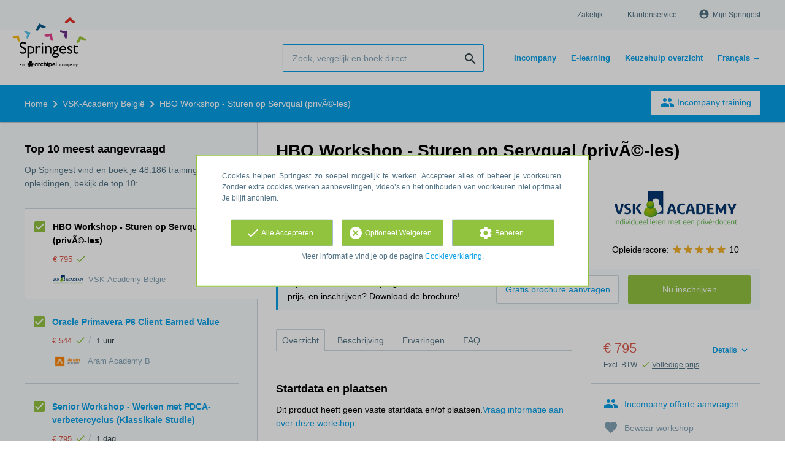

--- FILE ---
content_type: text/html; charset=utf-8
request_url: https://nl.springest.be/vsk-academy-belgie/hbo-workshop-sturen-op-servqual
body_size: 16636
content:
<!DOCTYPE html><html class="springest" lang="nl-be"><head><title>Workshop: HBO Workshop - Sturen op Servqual (privÃ©-les) - Springest</title><meta charset="utf-8" /><meta content="https://static-1.springest.com/assets/redesign/logo-springest-by-archipel-large-1145616339ffe534e5bdd4a64697dd4c65bbb1f034d1301c86044a2ba764053f.jpg" property="og:image" /><meta content="1650" property="og:image:width" /><meta content="866" property="og:image:height" /><meta content="https://nl.springest.be/vsk-academy-belgie/hbo-workshop-sturen-op-servqual" property="og:url" /><meta content="website" property="og:type" /><meta content="Workshop: HBO Workshop - Sturen op Servqual (privÃ©-les) - Springest" property="og:title" /><meta content="Alle workshops worden op een praktijkgerichte manier verzorgd. Tijdens de eendaagse workshop wordt gestart met een korte uitleg over de theorie. Deze theorie dient als fundering..." property="og:description" /><meta content="width=device-width, initial-scale=1" name="viewport" /><meta content="index, follow" name="robots" /><meta content="Alle workshops worden op een praktijkgerichte manier verzorgd. Tijdens de eendaagse workshop wordt gestart met een korte uitleg over de theorie. Deze theorie dient als fundering..." name="description" /><meta content="training, onderwijs, cursus, VSK-Academy België" name="keywords" /><meta content="Ervaringen met HBO Workshop - Sturen op Servqual (privÃ©-les)" property="og:title" /><meta content="https://nl.springest.be/vsk-academy-belgie/hbo-workshop-sturen-op-servqual" property="og:url" /><link href="//static-0.springest.com" rel="dns-prefetch" /><link href="//static-1.springest.com" rel="dns-prefetch" /><link href="//static-2.springest.com" rel="dns-prefetch" /><link href="//static-3.springest.com" rel="dns-prefetch" /><link href="//static-4.springest.com" rel="dns-prefetch" /><link href="//ajax.googleapis.com" rel="dns-prefetch" /><link href="//media.licdn.com" rel="dns-prefetch" /><link href="//cdn.mxpnl.com" rel="dns-prefetch" /><link href="//api.mixpanel.com" rel="dns-prefetch" /><meta name="csrf-param" content="authenticity_token" />
<meta name="csrf-token" content="uXvDpEHpA9bYLb4QlqZpMvPF3Jt1_6Nn0gj9InP8K1e7hKzIsq55IryCmsHPf579ZRY1T6dEryCXhN1XHWNVLA" /><link rel="canonical" href="https://nl.springest.be/vsk-academy-belgie/hbo-workshop-sturen-op-servqual" /><link href="/favicon.ico" rel="shortcut icon" type="image/x-icon" /><link href="/opensearch.xml" rel="search" title="Springest" type="application/opensearchdescription+xml" /><link rel="stylesheet" media="screen,projection" href="https://static-0.springest.com/assets/redesign/utilities/fonts-4da3ff91039499936c952f6a1a60292901452fca34f50354972ce8213332b46f.css.gz" /><link rel="stylesheet" media="screen,projection" href="https://static-2.springest.com/assets/application-be0284b1fd518d949be99f20b6d40f1e9bed72e326b0234aef8d57daf68195da.css.gz" /><!--[if lte IE 9]><link rel="stylesheet" media="screen,projection" href="https://static-2.springest.com/assets/redesign/base/ie9-icons-23fa390d12cac1c14a6de4801ada125ac179af3896d9c3ee02d95b20b69e4283.css.gz" /><![endif]--><script>var Springest = Springest || {};
Springest.abp = {"distinct_id":null,"time":"2026-01-21T00:28:31.615Z","training_id":559028,"training_name":"HBO Workshop - Sturen op Servqual (privÃ©-les)","training_completeness":80,"institute_id":22795,"institute_name":"VSK-Academy België","price":"€ 795","level":null,"location":"Individueel","max_participants":null,"duration":"1 dag","duration_unit":"days","runtime":null,"review_count":0,"has_starting_dateplaces":false,"completion":null,"message_field_present":true,"one_click_cta":false,"trainer_count":0,"review_rating":0,"institute_review_count":1,"institute_review_rating":"10.0","description_length":2540,"soft_404":false,"money_back_guarantee":false,"uniform_cancellation_policy":false,"paid_leads_disabled":false,"funnel_search_subject_box":true,"ab_050_mobile_subject_cta":"original","lead":"Conversion::Brochure::Springest","clicks":false,"bookings":true};
// Set Mixpanel property referrer_template to the initial opening page
// to know from which template AJAX requests originate.
Springest.abp.referrer_template = "trainings#show"</script><script>
//<![CDATA[

        window.mixpanel = {
          track: function() {},
          track_links: function() {}
        }
      
//]]>
</script></head><body><div class="modal cookie-settings-modal is-hidden"><div class="modal__mask active"></div><div class="modal__card"><div class="modal__header"><a class="modal__close" href="#">X</a></div><div class="modal__card-content"><div class="as-h4">Beheren</div><p>In dit venster kun je Cookies in- en uitschakelen. Alleen de Functionele Cookies kunnen niet worden uitgeschakeld. Jouw Cookie voorkeuren worden 9 maanden bewaard, waarna ze weer op standaard worden gezet. Voorkeuren en marketingtoestemming kunnen ingetrokken worden via de Cookie statement pagina in de linkerbenedenhoek van de website.</p><div class="container container--page"><div class="content--large"><strong>Functionele Cookies</strong><br /><div class="cookie-explanation"><div class="shortened">Deze Cookies zijn noodzakelijk voor het correct functioneren van onze website. Persoonlijke gegevens worden niet opgeslagen.</div><a class="read-more" href="#">Lees meer</a></div></div><div class="content"><label class="switch-toggle"><input type="checkbox" name="functional" id="functional" value="1" disabled="disabled" class="disabled" checked="checked" /><span class="slider round"></span></label></div></div><div class="container container--page"><div class="content--large"><strong>Analytische Cookies</strong><br /><div class="cookie-explanation"><div class="shortened">Deze cookies worden gebruikt om uw gedrag op onze website te volgen. We gebruiken ze om de beste gebruikerservaring te bieden. Bijvoorbeeld: we raden nieuwe trainingen aan op basis van uw recente kijkgedrag.</div><a class="read-more" href="#">Lees meer</a></div></div><div class="content"><label class="switch-toggle"><input type="checkbox" name="analytics" id="analytics" value="1" /><span class="slider round"></span></label></div></div><div class="container container--page"><div class="content--large"><strong>Google Analytics Cookies</strong><br /><div class="cookie-explanation"><div class="shortened">Deze Cookies volgen het gedrag op Springest en mogelijk andere websites zodat wij (en derde partijen) advertenties kunnen afstemmen op jouw interesses. Deze cookies slaan (mogelijk) uw IP-adres op.</div><a class="read-more" href="#">Lees meer</a></div></div><div class="content"><label class="switch-toggle"><input type="checkbox" name="google" id="google" value="1" /><span class="slider round"></span></label></div></div><div class="container container--page"><div class="content--large"><strong>Marketing Cookies</strong><br /><div class="cookie-explanation"><div class="shortened">Deze Cookies volgen het gedrag op Springest en mogelijk andere websites zodat wij (en derde partijen) advertenties kunnen afstemmen op jouw interesses. Deze cookies slaan (mogelijk) uw IP-adres op.</div><a class="read-more" href="#">Lees meer</a></div></div><div class="content"><label class="switch-toggle"><input type="checkbox" name="marketing" id="marketing" value="1" /><span class="slider round"></span></label></div></div><div class="container container--page"><div class="content--large"></div><div class="content"><a class="button--default button--medium save-cookie-settings button--cta"><i class="ma-save material-icons ">save</i> <span>Voorkeuren opslaan</span></a></div></div></div></div></div><div class="cookie-notice__hidden modal__mask"></div><div class="cookie-notice cookie-notice-extended is-hidden" data-version="2"><div class="container container--page"><div class="container"><p class="upper_text">Cookies helpen Springest zo soepel mogelijk te werken. Accepteer alles of beheer je voorkeuren. Zonder extra cookies werken aanbevelingen, video’s en het onthouden van voorkeuren niet optimaal. Je blijft anoniem.
</p><div class="cookie-notice-extended__actions"><div class="action-box"><a class="button--default button--medium cookie-action accept-all button--cta"><i class="ma-check material-icons ">check</i> <span>Alle Accepteren</span></a></div><div class="action-box"><a class="button--default button--medium cookie-action reject-optional button--cta"><i class="ma-cancel material-icons ">cancel</i> <span>Optioneel Weigeren</span></a></div><div class="action-box"><a class="button--default button--medium manage-cookies button--cta"><i class="ma-settings material-icons ">settings</i> <span>Beheren</span></a></div></div><p class="lower_text">Meer informatie vind je op de pagina <a href="/cookie-verklaring" target="_blank">Cookieverklaring</a>.</p></div></div></div><header id="header"><div class="container container--logo"><div class="brand-logo"><a class="brand-logo__image" title="Vergelijk en Boek 35.000 Opleidingen, Trainingen en Cursussen op Springest!" href="/"></a></div><nav id="nav--portal"><div class="nav-mobile"><a id="mobile-toggle" class="nav-mobile__item" href="#mobile-nav"></a></div><div class="nav-wrapper"><ul class="nav-portal" data-nav-title="Over Springest" role="navigation"><li class="nav-portal__item"><a title="Zakelijk" class="nav-portal__link" href="https://springest.com/nl/zakelijk/">Zakelijk</a></li><li class="nav-portal__item"><a title="Klantenservice" class="nav-portal__link" href="https://helpdesk.springest.nl">Klantenservice</a></li><li class="nav-portal__item hide-on-small"><ul class="nav-account"><li class="nav-account__item profile-nav"><a class="nav-account__button" rel="nofollow" href="/mijn-springest/inloggen"><i class="ma-account_circle material-icons ">account_circle</i><span class='button__title'>Mijn Springest</span></a></li></ul></li></ul></div></nav></div><div class="container container--search-bar"><form class="search" action="/zoeken" accept-charset="UTF-8" method="get"><input id="searchbar_filter" name="filter" type="hidden" value="" /><div class="search__field"><input type="search" name="term" id="term" class="search__input" placeholder="Zoek, vergelijk en boek direct..." /><input type="submit" name="commit" value="search" class="search__icon-button material-icons" /></div></form><nav id="nav--meta"><ul class="meta-nav nav-meta is-clean-list" data-nav-title="Volg je ambities, blijf leren"><li title="Incompany Trainingen" class="nav-meta__item list-item"><a title="Incompany Trainingen" class="nav-meta__link nav-link" href="/in-company"><span>Incompany</span></a></li><li title="Vergelijk alle E-learning trainingen, cursussen &amp; opleidingen - Springest" class="nav-meta__item list-item"><a title="Vergelijk alle E-learning trainingen, cursussen &amp; opleidingen - Springest" class="nav-meta__link nav-link" href="/e-learning"><span>E-learning</span></a></li><li title="Keuzehulp overzicht van alle Trainingen &amp; Opleidingen" class="nav-meta__item list-item"><a title="Keuzehulp overzicht van alle Trainingen &amp; Opleidingen" class="nav-meta__link nav-link" href="/keuzehulp"><span>Keuzehulp overzicht</span></a></li><li title="" class="nav-meta__item list-item"><a title="" class="nav-meta__link nav-link" href="https://fr.springest.be/"><span>Français →</span></a></li></ul></nav></div></header><nav id="breadcrumb"><div class="container"><div class="breadcrumb-wrapper section"><script type="application/ld+json">{"@context":"https://schema.org","@graph":{"@type":"BreadcrumbList","@id":"#BreadcrumbList","itemListOrder":"Ascending","itemListElement":[{"@type":"ListItem","position":1,"Item":{"@id":"/","name":"Home"}},{"@type":"ListItem","position":2,"Item":{"@id":"/vsk-academy-belgie","name":"VSK-Academy België"}},{"@type":"ListItem","position":3,"Item":{"@id":"/vsk-academy-belgie/hbo-workshop-sturen-op-servqual","name":"HBO Workshop - Sturen op Servqual (privÃ©-les)"}}]}}</script> <ul class="breadcrumb has-3 nav-list is-clean-list"><li class="breadcrumb__item lvl-3 list-item " data-title=""><a title="Home" class="breadcrumb__link nav-link " itemprop="url" href="/"><span itemprop="title">Home</span></a></li><li class="breadcrumb__item lvl-2 list-item " data-title="Aanbieder:"><a title="VSK-Academy België" class="breadcrumb__link nav-link " itemprop="url" href="/vsk-academy-belgie"><span itemprop="title">VSK-Academy België</span></a></li><li class="breadcrumb__item lvl-1 list-item breadcrumb__item--current current" data-title=""><a title="HBO Workshop - Sturen op Servqual (privÃ©-les)" class="breadcrumb__link nav-link " itemprop="url" href="/vsk-academy-belgie/hbo-workshop-sturen-op-servqual"><span itemprop="title">HBO Workshop - Sturen op Servqual (privÃ©-les)</span></a></li></ul></div><div class="breadcrumb-cta"><a class="button--inverted" href="/in-company"><i class="ma-group material-icons ">group</i> Incompany training</a></div></div></nav><main id="page" role="main"><div class="container container--product"><section class="content content--medium aligned-right" id="training-559028"><h1 class="content__title product__title">HBO Workshop - Sturen op Servqual (privÃ©-les)</h1><section class="panel"><div class="product__main-info"><dl class="data-list"><dt class="data-list__key">Tijdsduur</dt><dd class="data-list__value metadata-total-time">1 dag</dd></dl><div class="product__info-bar"><div class="container"><div class="product__info-bar--container"><div class="product__info-bar--main"><h2 class="as-h3 no-margin--top">HBO Workshop - Sturen op Servqual (privÃ©-les)</h2><div class="product__info-bar--meta"><div class="related-product-item__data-row"><span class="price">€ 795<span class="tooltip-parent tooltip-icon  align-left"><i class="ma-check material-icons ">check</i><span class="tooltip align-left"><span class="tooltip__content"><ul class="price-tooltip"><li><strong>BTW:</strong> Excl. BTW</li><li><strong>Volledigheid prijs:</strong> Prijs is exclusief btw, verder geen extra kosten. </li></ul></span></span></span></span></div><div><img class="institute-logo" width="50" height="25" alt="Logo van VSK-Academy België" title="Logo van VSK-Academy België" src="https://static-3.springest.com/uploads/institute/logo/22795/small_vsk-academy-belgie-4ea92ee3a847d2f406737663d1c64805.png" /><span class="institute-name is-meta-text">VSK-Academy België</span></div></div></div><div class="buttons"><a class=" button-link button-cta button--cta button--fluid button--medium button--centered " data-track-event="booking||top-of-overview||button" data-tracking-events="[[&quot;_trackEvent&quot;,&quot;booking&quot;,&quot;top-of-overview&quot;,&quot;button&quot;]]" href="https://nl.springest.be/vsk-academy-belgie/hbo-workshop-sturen-op-servqual/inschrijven">Nu inschrijven</a></div></div></div></div><div class="product__provider"><a href="/vsk-academy-belgie"><img width="200" height="100" alt="Logo van VSK-Academy België" title="Logo van VSK-Academy België" src="https://static-3.springest.com/uploads/institute/logo/22795/big_vsk-academy-belgie-4ea92ee3a847d2f406737663d1c64805.png" /></a><div class="review-score"><span class="review-score__label">Opleiderscore:</span> <span class="tooltip-parent  provider-rating align-top"><span class="review-score__icons"><i class="ma-star material-icons review-score__icon">star</i><i class="ma-star material-icons review-score__icon">star</i><i class="ma-star material-icons review-score__icon">star</i><i class="ma-star material-icons review-score__icon">star</i><i class="ma-star material-icons review-score__icon">star</i> 10 </span><span class="align-right tooltip align-top"><span class="tooltip__content">VSK-Academy België heeft een gemiddelde beoordeling van <strong>10</strong> (uit <strong>1</strong> ervaring)</span></span></span></div></div></div><div class="message--info product__cta"><div class="cta-message"><p><strong>Tip</strong>: meer info over het programma, startdatum, prijs, en inschrijven? Download de brochure!</p></div><div class="cta-buttons"><div class="buttons"><a class=" button-link button-cta button--cta button--fluid button--medium button--centered " data-track-event="booking||top-of-overview||button" data-tracking-events="[[&quot;_trackEvent&quot;,&quot;booking&quot;,&quot;top-of-overview&quot;,&quot;button&quot;]]" href="https://nl.springest.be/vsk-academy-belgie/hbo-workshop-sturen-op-servqual/inschrijven">Nu inschrijven</a><a class=" link-cta button--link button--fluid button--medium button--centered " data-track-event="download||top-of-overview||button" data-tracking-events="[[&quot;_trackEvent&quot;,&quot;download&quot;,&quot;top-of-overview&quot;,&quot;button&quot;]]" href="/vsk-academy-belgie/hbo-workshop-sturen-op-servqual/informatie-aanvragen">Gratis brochure aanvragen</a></div></div></div><aside class="product__sidebar"><div class="product__details"><div class="product__pricing"><div class="price-information"><a class="price-details-toggle " data-type="regular" href="#"><spane class="toggle-label">Details </spane><span class="open"><i class="ma-expand_more material-icons ">expand_more</i></span><span class="close"><i class="ma-expand_less material-icons ">expand_less</i></span></a><span class="price">€ 795 </span><span class="price-meta-info"><span class="vat-info">Excl. BTW</span> <span class="tooltip-parent   tooltip-icon align-top"><i class="ma-check material-icons ">check</i> <span class="tooltip-link">Volledige prijs</span><span class="align-right tooltip align-top"><span class="tooltip__content"><ul class="price-tooltip"><li><strong>BTW:</strong> Excl. BTW</li><li><strong>Volledigheid prijs:</strong> Prijs is exclusief btw, verder geen extra kosten. </li></ul></span></span></span></span></div><div class="price-details hide" data-type="regular"><div class="price-details-table costs"><div class="detail"><span class="detail-label">Workshop:</span> <span class="detail-price">€ 795,-</span></div></div><div class="price-details-table subtotal"><div class="detail"><span class="detail-label">Subtotaal:</span> <span class="detail-price">€ 795,-</span></div><div class="detail"><span class="detail-label">BTW:</span> <span class="detail-price">€ 166,95</span></div></div><div class="price-details-table total"><div class="detail"><span class="detail-label"><div class="total">Totaal incl. BTW:</div> </span><span class="detail-price"><div class="total">€ 961,95</div> </span></div></div></div></div><div class="product__cta product__cta--sidebar"><ul class="cta-list"><li class="cta-list__item"><a class="cta-list__link is-primary track" data-track-event="In-company banner||Training tip link||Training tip link" data-tracking-events="[[&quot;_trackEvent&quot;,&quot;In-company banner&quot;,&quot;Training tip link&quot;,&quot;Training tip link&quot;]]" href="/in-company?training=559028"><i class="ma-group material-icons ">group</i>Incompany offerte aanvragen</a></li><li class="cta-list__item"><a class="favorite-link cta-list__link " data-cookie="1" data-training-id="559028" data-list-path="/vsk-academy-belgie/hbo-workshop-sturen-op-servqual" data-text-favorited="Workshop bewaard" data-text-default="Bewaar workshop" data-type="favorites" href="#"><i class="ma-favorite material-icons ">favorite</i><span class="favorite-status">Bewaar workshop</span></a></li><li class="cta-list__item"><a class="cta-list__link" href="/vsk-academy-belgie/hbo-workshop-sturen-op-servqual/ervaring-invoeren"><i class="ma-stars material-icons ">stars</i>Deel je ervaring</a></li></ul></div></div><div class="product__meta-info"><dl class="data-list"><dt class="data-list__key">Taal</dt><dd class="data-list__value">Nederlands</dd><dt class="data-list__key">Tijdstip</dt><dd class="data-list__value">Overdag</dd><dt class="data-list__key">Type product</dt><dd class="data-list__value">Individueel</dd></dl></div></aside><div class="product__tabs"><div class="tabs product-tabs"><div class="tabs__wrapper"><ul class="tabs__list" role="tablist"><li class="tabs__item"><a class="is-active tabs__link" aria-selected="true" data-tab="Overview" href="#overzicht">Overzicht</a></li><li class="tabs__item"><a class="tabs__link" data-tab="Description" href="#beschrijving">Beschrijving</a></li><li class="tabs__item"><a class="tabs__link" data-tab="Reviews" href="#ervaringen">Ervaringen</a></li><li class="tabs__item"><a class="tabs__link" data-tab="FAQ" href="#faq">FAQ</a></li></ul></div><!--# Tab: Overview--><div class="tabs__content tabs__content--overview is-active" id="overzicht"><div class="panel"><div class="as-h3" id="startdata">Startdata en plaatsen</div><p>Dit product heeft geen vaste startdata en/of plaatsen.<a href="/vsk-academy-belgie/hbo-workshop-sturen-op-servqual/informatie-aanvragen?ref=missing_starting_dates">Vraag informatie aan over deze workshop</a></p><p></p></div><div class="product__description product__description--intro"><div class="as-h3 product__description-title">Beschrijving</div><div class="product__promotion"><h2><em>NU leren op afstand!</em></h2>
<p>Het coronavirus heeft een grote impact op onze samenleving. Als
opleidingsinstituut nemen ook wij onze verantwoordelijkheid en
zullen in ieder geval voorlopig geen fysiekelessen meer aanbieden.
Hierin volgen wij het advies van de overheid.</p>
<p>Om je toch verder te kunnen ontwikkelen, bieden wij onze
opleidingen nu ook in andere lesvormen aan, te weten:</p>
<ul>
<li><strong>Leren op afstand,</strong></li>
<li>via Skype, Facetime etc met een docent (privé-les).&nbsp;</li>
</ul>
<p>Uiteraard volgen wij de ontwikkelingen op de voet en zullen
bijschakelen indien nodig.</p>
<p><strong>Individueel leren met een privé-docent</strong><br>
We helpen deelnemers van trainingen of opleidingen bij het behalen
van een maximaal leerrendement. Echt groeien, kan alleen met de
juiste aandacht en de juiste instrumenten. Daarom is de unieke
Leermethodiek ontwikkeld. Centraal staat hierbij een veelzijdigheid
van leervormen en een individueel leertraject.</p>
<ul>
<li>Leren met een privé-docent</li>
<li>Flexibiliteit in leslocatie en lesmoment</li>
<li>De praktijk staat centraal</li>
<li>Geen inschrijfgeld&nbsp;</li>
<li>Unieke leermethodiek</li>
</ul>

</div><p>Alle workshops worden op een praktijkgerichte manier verzorgd. Tijdens de eendaagse workshop wordt gestart met een korte uitleg over de theorie. Deze theorie dient als fundering onder de verdere workshop. Vervolgens wordt de theorie toegepast in verschillende praktijksituaties. U zult tijdens deze workshop zelf actief bezig zijn met het onderwerp. Er is volop ruimte om ook eigen werksituaties in te brengen tijdens de workshop. Na afloop van deze workshop bent u in staat om op een effectieve manier de elementen van sturen op het servqual-model toe te passen.</p>
<p>Deze HBO Workshop is specifiek gericht op de medewerker of leidinggevende met enige ervaring. Het instapniveau ligt hoger ten opzicht va&hellip;</p><p><a class="arrow-link tabs__focus-description" data-target-tab="#beschrijving" href="#beschrijving">Lees de volledige beschrijving</a></p></div><div class="product__faqs"><div class="as-h3">Veelgestelde vragen</div><div class="article"><p>Er zijn nog geen veelgestelde vragen over dit product. Als je een vraag hebt, neem dan contact op met <a href='https://helpdesk.springest.nl'>onze klantenservice</a>. </p></div></div><div class="margin--bottom"><ul class="button-list"><li class="button-list__item"><a class=" button-link button-cta button--cta button--fluid button--medium button--centered " data-track-event="booking||top-of-overview||button" data-tracking-events="[[&quot;_trackEvent&quot;,&quot;booking&quot;,&quot;top-of-overview&quot;,&quot;button&quot;]]" href="https://nl.springest.be/vsk-academy-belgie/hbo-workshop-sturen-op-servqual/inschrijven">Nu inschrijven</a></li><li class="button-list__item"><a class=" link-cta button--link button--fluid button--medium button--centered " data-track-event="download||top-of-overview||button" data-tracking-events="[[&quot;_trackEvent&quot;,&quot;download&quot;,&quot;top-of-overview&quot;,&quot;button&quot;]]" href="/vsk-academy-belgie/hbo-workshop-sturen-op-servqual/informatie-aanvragen">Gratis brochure aanvragen</a></li></ul></div><div class="message message--message no-margin--bottom"><p>Nog niet gevonden wat je zocht? Bekijk deze onderwerpen: <a href="/kwaliteit-projectmanagement/earned-value-management">Earned Value Management</a>, <a href="/automatisering-ict/primavera">Oracle Primavera</a>, <a href="/automatisering-ict/oracle">Oracle</a>, <a href="/kwaliteit-projectmanagement/procesmanagement">Procesmanagement</a> en <a href="/automatisering-ict/oracle-forms">Oracle Forms</a>.</p></div></div><!--# Tab: Description--><div class="tabs__content tabs__content--description" id="beschrijving"><div class="product__promotion"><h2><em>NU leren op afstand!</em></h2>
<p>Het coronavirus heeft een grote impact op onze samenleving. Als
opleidingsinstituut nemen ook wij onze verantwoordelijkheid en
zullen in ieder geval voorlopig geen fysiekelessen meer aanbieden.
Hierin volgen wij het advies van de overheid.</p>
<p>Om je toch verder te kunnen ontwikkelen, bieden wij onze
opleidingen nu ook in andere lesvormen aan, te weten:</p>
<ul>
<li><strong>Leren op afstand,</strong></li>
<li>via Skype, Facetime etc met een docent (privé-les).&nbsp;</li>
</ul>
<p>Uiteraard volgen wij de ontwikkelingen op de voet en zullen
bijschakelen indien nodig.</p>
<p><strong>Individueel leren met een privé-docent</strong><br>
We helpen deelnemers van trainingen of opleidingen bij het behalen
van een maximaal leerrendement. Echt groeien, kan alleen met de
juiste aandacht en de juiste instrumenten. Daarom is de unieke
Leermethodiek ontwikkeld. Centraal staat hierbij een veelzijdigheid
van leervormen en een individueel leertraject.</p>
<ul>
<li>Leren met een privé-docent</li>
<li>Flexibiliteit in leslocatie en lesmoment</li>
<li>De praktijk staat centraal</li>
<li>Geen inschrijfgeld&nbsp;</li>
<li>Unieke leermethodiek</li>
</ul>

</div><div class="product__description"><p>Alle workshops worden op een praktijkgerichte manier verzorgd.
Tijdens de eendaagse workshop wordt gestart met een korte uitleg
over de theorie. Deze theorie dient als fundering onder de verdere
workshop. Vervolgens wordt de theorie toegepast in verschillende
praktijksituaties. U zult tijdens deze workshop zelf actief bezig
zijn met het onderwerp. Er is volop ruimte om ook eigen
werksituaties in te brengen tijdens de workshop. Na afloop van deze
workshop bent u in staat om op een effectieve manier de elementen
van sturen op het servqual-model toe te passen.</p>
<p>Deze HBO Workshop is specifiek gericht op de medewerker of
leidinggevende met enige ervaring. Het instapniveau ligt hoger ten
opzicht van een MBO-variant. Er wordt tijdens deze workshop vanuit
gegaan dat u over de basiskennis en vaardigheden beschikt.</p>
<h2>Doelgroep</h2>
<p>Deze workshop is ontwikkeld voor iedereen die de elementen van
sturen op het servqual-model willen beheersen.</p>
<p>Ook als u een diepergaand leertraject wil starten zijn onze
workshops uitermate geschikt om bij twijfel samen met de trainer
uit te vinden welk vervolgtraject het best past bij uw leerdoelen.
Besluit u een vervolgtraject te starten bij VSK-Academy dan wordt
een groot deel van uw lesgeld voor deze workshop in mindering
gebracht op het vervolgtraject. (zie tab Investering).</p>
<h2>Vooropleiding</h2>
<p>VSK-Academy stelt geen eisen aan uw vooropleiding.</p>
<h2>Studiewijze</h2>
<p>Tijdens de workshop staat het leren door doen centraal. U werkt
met persoonlijke leerdoelen, praktijkcases en praktijk gerelateerde
oefeningen. Als rode draad door de opleiding doorloopt u stap voor
stap de onderdelen van het sturen op het Servqual-model. Door onder
meer het inbrengen van uw eigen situaties wordt de opleiding
gericht op de eigen werksituatie.</p>
<h2>Studievoorbereiding</h2>
<p>Deze workshop vereist geen studievoorbereiding.</p>
<h2>Studiemateriaal</h2>
<p>VSK-Academy maakt gebruik van het meest actuele
studiemateriaal.&nbsp;</p>
<h2>Programma</h2>
<ul>
<li>De principes van het Servqual-model (Service en Quality)</li>
<li>Vaststellen van de Gap’s</li>
<li>Analyseren van de Gap’s</li>
<li>Sturen op verbeteracties volgens PDCA</li>
</ul>
<h2>Certificaat</h2>
<p>De HBO Workshop – Sturen op Servqual biedt u de mogelijkheid om
het certificaat te behalen:</p>
<ul>
<li><em>HBO Workshop – Sturen op Servqual</em></li>
</ul>
<p>Als u effectief heeft deelgenomen aan deze workshop, ontvangt u
het officiële VSK-Academy:&nbsp;HBO Workshop – Sturen op Servqual –
certificaat.</p>

</div><ul class="button-list"><li class="button-list__item"><a class=" button-link button-cta button--cta button--fluid button--medium button--centered " data-track-event="booking||top-of-overview||button" data-tracking-events="[[&quot;_trackEvent&quot;,&quot;booking&quot;,&quot;top-of-overview&quot;,&quot;button&quot;]]" href="https://nl.springest.be/vsk-academy-belgie/hbo-workshop-sturen-op-servqual/inschrijven">Nu inschrijven</a></li><li class="button-list__item"><a class=" link-cta button--link button--fluid button--medium button--centered " data-track-event="download||top-of-overview||button" data-tracking-events="[[&quot;_trackEvent&quot;,&quot;download&quot;,&quot;top-of-overview&quot;,&quot;button&quot;]]" href="/vsk-academy-belgie/hbo-workshop-sturen-op-servqual/informatie-aanvragen">Gratis brochure aanvragen</a></li></ul></div><!--# Tab: Reviews--><div class="tabs__content tabs__content--reviews" data-training-type="workshop" id="ervaringen"><div class="as-h3">Blijf op de hoogte van nieuwe ervaringen</div><div class="message message--success"><strong>Er zijn nog geen ervaringen.</strong><ul class="list"><li><a href="/vsk-academy-belgie/hbo-workshop-sturen-op-servqual/informatie-aanvragen?ref=missing_reviews">Vraag informatie aan over deze workshop</a>. Je ontvangt vanaf dan ook een seintje wanneer iemand een ervaring deelt. Handige manier om jezelf eraan te herinneren dat je wilt blijven leren!</li></ul></div><div class="as-h3">Deel je ervaring</div>Heb je ervaring met deze cursus? <a href="/vsk-academy-belgie/hbo-workshop-sturen-op-servqual/ervaring-invoeren">Deel je ervaring</a> en help anderen kiezen. Als dank voor de moeite doneert Springest € 1,- aan Stichting Edukans.</div><!--#Tab: Trainers--><!--#Tab: FAQ--><div class="tabs__content tabs__content--faq" id="faq"><div class="product__faqs"><div class="article"><p>Er zijn nog geen veelgestelde vragen over dit product. Als je een vraag hebt, neem dan contact op met <a href='https://helpdesk.springest.nl'>onze klantenservice</a>. </p></div></div></div></div></div></section><section class="product__form"><div><h2 class="as-h3">Download gratis en vrijblijvend de informatiebrochure</h2></div><div><form class="simple_form form-default new_conversion_information_request" id="brochure-request-form" novalidate="novalidate" action="/vsk-academy-belgie/hbo-workshop-sturen-op-servqual/informatie-aanvragen" accept-charset="UTF-8" method="post"><input type="hidden" name="authenticity_token" value="zqErtHwC1eN8_Lxraicr-6T3la6i11x45d_EU6Rs2GzMXkTYj0WvFxhTmLoz_tw0MiR8enBsUD-gU-QmyvOmFw" autocomplete="off" /><div class="input string optional conversion_information_request_user_first_name"><label class="string optional input__label" for="conversion_information_request_user_attributes_first_name">Voornaam:</label><input class="string optional" type="text" name="conversion_information_request[user_attributes][first_name]" id="conversion_information_request_user_attributes_first_name" />
      <span class="js-show field-indicator"></span>
      <span class="meta-info">(optioneel)</span>
    </div><div class="input string required conversion_information_request_user_last_name"><label class="string required input__label" for="conversion_information_request_user_attributes_last_name">Achternaam:</label><input class="string required" required="required" aria-required="true" type="text" name="conversion_information_request[user_attributes][last_name]" id="conversion_information_request_user_attributes_last_name" />
      <span class="js-show field-indicator"></span>
      <span class="meta-info">(optioneel)</span>
    </div><div class="input email required conversion_information_request_user_email"><label class="email required input__label" for="conversion_information_request_user_attributes_email">E-mailadres:</label><input class="string email required check-email-domain-input" required="required" aria-required="true" type="email" name="conversion_information_request[user_attributes][email]" id="conversion_information_request_user_attributes_email" />
      <span class="js-show field-indicator"></span>
      <span class="meta-info">(optioneel)</span>
    </div><div class="input string optional conversion_information_request_user_company_name"><label class="string optional input__label" for="conversion_information_request_user_attributes_company_name">Bedrijfsnaam:</label><input class="string optional" type="text" name="conversion_information_request[user_attributes][company_name]" id="conversion_information_request_user_attributes_company_name" />
      <span class="js-show field-indicator"></span>
      <span class="meta-info">(optioneel)</span>
    </div><div class="input tel optional conversion_information_request_user_phone_number"><label class="tel optional input__label" for="conversion_information_request_user_attributes_phone_number">Telefoon:</label><input class="string tel optional" type="tel" name="conversion_information_request[user_attributes][phone_number]" id="conversion_information_request_user_attributes_phone_number" />
      <span class="js-show field-indicator"></span>
      <span class="meta-info">(optioneel)</span>
    </div><div class="input hidden conversion_information_request_conversions_training_id"><input class="hidden" autocomplete="off" type="hidden" value="559028" name="conversion_information_request[conversions_attributes][0][training_id]" id="conversion_information_request_conversions_attributes_0_training_id" />
      <span class="js-show field-indicator"></span>
      <span class="meta-info">(optioneel)</span>
    </div><h2 class="as-h3 questions">Heb je nog vragen?</h2><div class="input text optional conversion_information_request_message"><label class="text optional input__label" for="conversion_information_request_message">Je vraag:</label><textarea cols="10" rows="3" placeholder="Typ hier je vraag." class="text optional" name="conversion_information_request[message]" id="conversion_information_request_message">
</textarea>
      <span class="js-show field-indicator"></span>
      <span class="meta-info">(optioneel)</span>
    </div><div class="form-default__context"><div class="is-meta-text has-font--smaller">We slaan je gegevens op om je via e-mail en evt. telefoon verder te helpen.<br>Meer info vind je in ons <a href="/privacy" target="_blank">privacybeleid</a>.</div></div><div class="hide"><label>Laat dit veld leeg</label><textarea name="comment"></textarea></div><div class="form-default__buttons"><input type="submit" name="commit" value="Aanvragen" class="button--submit button--fluid button--medium" data-disable-with="Multi toevoegen" />
  <script
    src="https://www.google.com/recaptcha/api.js" async defer nonce=""
  ></script>

  <div class="form-default__recaptcha-v2">
    <div class="g-recaptcha"
         data-sitekey="6LcnYSwsAAAAAHget_ASXROy9BUz6Z8hbB-tZUaL"
         data-callback="onRecaptchaV2Success"
         data-expired-callback="onRecaptchaV2Expired"
         data-error-callback="onRecaptchaV2Error"></div>
  </div>

  <script nonce="">
    (function() {
      var form = document.querySelector("#brochure-request-form");
      var submitButton = document.querySelector(".button--submit");

      // Disable button by default
      submitButton.disabled = true;
      submitButton.style.opacity = "0.5";
      submitButton.style.cursor = "not-allowed";

      window.onRecaptchaV2Success = function(token) {
        // Send token to /verify_recaptcha_v2 for verification
        fetch("/verify_recaptcha_v2", {
          method: "POST",
          headers: {
            "Content-Type": "application/json",
            "X-CSRF-Token": "kKYVIg40egpu_q0q-M144O-c2zenxsObh6Jc8MFzEuOSWXpO_XMA_gpRifuhFI8veU8y43V9z9zCLnyFr-xsmA"
          },
          body: JSON.stringify({
            response: token,
            source_controller: "trainings",
            source_action: "show"
          })
        })
        .then(function(response) { return response.json(); })
        .then(function(json) {
          if (json === "ok") {
            submitButton.disabled = false;
            submitButton.style.opacity = "1";
            submitButton.style.cursor = "pointer";
            form.dataset.recaptchaVerified = "true";
          } else {
            if (typeof grecaptcha !== 'undefined') {
              grecaptcha.reset();
            }
          }
        })
        .catch(function(error) {
          console.error("reCAPTCHA verification error:", error);
          if (typeof grecaptcha !== 'undefined') {
            grecaptcha.reset();
          }
        });
      };

      window.onRecaptchaV2Expired = function() {
        submitButton.disabled = true;
        submitButton.style.opacity = "0.5";
        submitButton.style.cursor = "not-allowed";
        form.dataset.recaptchaVerified = "false";
      };

      window.onRecaptchaV2Error = function() {
        submitButton.disabled = true;
        submitButton.style.opacity = "0.5";
        submitButton.style.cursor = "not-allowed";
        form.dataset.recaptchaVerified = "false";
      };

      form.addEventListener("submit", function(e) {
        if (form.dataset.recaptchaVerified !== "true") {
          e.preventDefault();
          e.stopPropagation();
          return false;
        }
      });
    })();
  </script>
</div></form></div></section></section><aside class="aside--medium aside--product"><section class="aside__section related-products"><div class="as-h3 aside__title">Top 10 meest aangevraagd</div><p class="aside__intro">Op Springest vind en boek je 48.186 trainingen en opleidingen, bekijk de top 10:</p><div data-count="10" data-current-training="559028" id="compare-products"><ul class="related-products-list"><li class="related-product-item result-item result-current is-current-product " id="training-559028"><input type="checkbox" name="training-559028-checkbox" id="current-training-compare" value="559028" class="is-hidden compare-list__checkbox compare-checkbox" /><i class="ma-check_box_outline_blank material-icons checkbox-icon" data-checked="check_box" data-unchecked="check_box_outline_blank">check_box_outline_blank</i><div class="related-product-item__body"><div class="as-h4 related-product-item__title">HBO Workshop - Sturen op Servqual (privÃ©-les)</div><div class="related-product-item__content"><div class="related-product-item__data-row"><span class="price">€ 795<span class="tooltip-parent tooltip-icon  align-left"><i class="ma-check material-icons ">check</i><span class="tooltip align-left"><span class="tooltip__content"><ul class="price-tooltip"><li><strong>BTW:</strong> Excl. BTW</li><li><strong>Volledigheid prijs:</strong> Prijs is exclusief btw, verder geen extra kosten. </li></ul></span></span></span></span></div><div class="related-product-item__data-row"><img class="institute-logo" width="50" height="25" alt="Logo van VSK-Academy België" title="Logo van VSK-Academy België" src="https://static-3.springest.com/uploads/institute/logo/22795/small_vsk-academy-belgie-4ea92ee3a847d2f406737663d1c64805.png" /><span class="institute-name is-meta-text">VSK-Academy België</span></div></div></div></li><li class="related-product-item result-item  " id="training-691958"><input type="checkbox" name="training-691958-checkbox" value="691958" class="is-hidden compare-list__checkbox compare-checkbox" /><i class="ma-check_box_outline_blank material-icons checkbox-icon" data-checked="check_box" data-unchecked="check_box_outline_blank">check_box_outline_blank</i><div class="related-product-item__body"><div class="as-h4 related-product-item__title"><a class="related-product-item__link track" title="Oracle Primavera P6 Client Earned Value" data-track-event="related-trainings||training-click" data-tracking-events="[[&quot;_trackEvent&quot;,&quot;related-trainings&quot;,&quot;training-click&quot;]]" href="/aram-academy/oracle-primavera-p6-client-earned-value">Oracle Primavera P6 Client Earned Value</a></div><div class="related-product-item__content"><div class="related-product-item__data-row"><span class="price">€ 544<span class="tooltip-parent tooltip-icon  align-left"><i class="ma-check material-icons ">check</i><span class="tooltip align-left"><span class="tooltip__content"><ul class="price-tooltip"><li><strong>BTW:</strong> Excl. BTW</li><li><strong>Volledigheid prijs:</strong> Prijs is exclusief btw, verder geen extra kosten. </li><li><strong>Extra informatie:</strong> <em>Verlegde BTW van toepassing</em></li></ul></span></span></span></span><span class="data-glue">/</span><span class="duration">1 uur</span></div><div class="related-product-item__data-row"><img class="institute-logo" width="50" height="25" alt="Logo van Aram Academy B" title="Logo van Aram Academy B" src="https://static-3.springest.com/uploads/institute/logo/11696/small_aram-academy-9d0f6d1651a34cca1cc8fa2e4307d0a1.png" /><span class="institute-name is-meta-text">Aram Academy B</span></div></div></div></li><li class="related-product-item result-item  " id="training-1223105"><input type="checkbox" name="training-1223105-checkbox" value="1223105" class="is-hidden compare-list__checkbox compare-checkbox" /><i class="ma-check_box_outline_blank material-icons checkbox-icon" data-checked="check_box" data-unchecked="check_box_outline_blank">check_box_outline_blank</i><div class="related-product-item__body"><div class="as-h4 related-product-item__title"><a class="related-product-item__link track" title="Senior Workshop - Werken met PDCA-verbetercyclus (Klassikale Studie)" data-track-event="related-trainings||training-click" data-tracking-events="[[&quot;_trackEvent&quot;,&quot;related-trainings&quot;,&quot;training-click&quot;]]" href="/flex-academy-belgie/senior-workshop-werken-met-pdca-verbetercyclus-klassikale-studie">Senior Workshop - Werken met PDCA-verbetercyclus (Klassikale Studie)</a></div><div class="related-product-item__content"><div class="related-product-item__data-row"><span class="price">€ 795<span class="tooltip-parent tooltip-icon  align-left"><i class="ma-check material-icons ">check</i><span class="tooltip align-left"><span class="tooltip__content"><ul class="price-tooltip"><li><strong>BTW:</strong> Excl. BTW</li><li><strong>Volledigheid prijs:</strong> Prijs is exclusief btw, verder geen extra kosten. </li></ul></span></span></span></span><span class="data-glue">/</span><span class="duration">1 dag</span></div><div class="related-product-item__data-row"><img class="institute-logo" width="50" height="25" alt="Logo van Flex Academy - België" title="Logo van Flex Academy - België" src="https://static-3.springest.com/uploads/institute/logo/22788/small_flex-academy-belgie-901d6596116ea57c574cb1d5a4a75fc5.png" /><span class="institute-name is-meta-text">Flex Academy - België</span></div></div></div></li><li class="related-product-item result-item  " id="training-1224747"><input type="checkbox" name="training-1224747-checkbox" value="1224747" class="is-hidden compare-list__checkbox compare-checkbox" /><i class="ma-check_box_outline_blank material-icons checkbox-icon" data-checked="check_box" data-unchecked="check_box_outline_blank">check_box_outline_blank</i><div class="related-product-item__body"><div class="as-h4 related-product-item__title"><a class="related-product-item__link track" title="Junior Workshop - Werken met PDCA-verbetercyclus (Privé Studie)" data-track-event="related-trainings||training-click" data-tracking-events="[[&quot;_trackEvent&quot;,&quot;related-trainings&quot;,&quot;training-click&quot;]]" href="/flex-academy-belgie/junior-workshop-werken-met-pdca-verbetercyclus-prive-studie">Junior Workshop - Werken met PDCA-verbetercyclus (Privé Studie)</a></div><div class="related-product-item__content"><div class="related-product-item__data-row"><span class="price">€ 895<span class="tooltip-parent tooltip-icon  align-left"><i class="ma-check material-icons ">check</i><span class="tooltip align-left"><span class="tooltip__content"><ul class="price-tooltip"><li><strong>BTW:</strong> Excl. BTW</li><li><strong>Volledigheid prijs:</strong> Prijs is exclusief btw, verder geen extra kosten. </li></ul></span></span></span></span><span class="data-glue">/</span><span class="duration">1 dag</span></div><div class="related-product-item__data-row"><img class="institute-logo" width="50" height="25" alt="Logo van Flex Academy - België" title="Logo van Flex Academy - België" src="https://static-3.springest.com/uploads/institute/logo/22788/small_flex-academy-belgie-901d6596116ea57c574cb1d5a4a75fc5.png" /><span class="institute-name is-meta-text">Flex Academy - België</span></div></div></div></li><li class="related-product-item result-item  " id="training-1225752"><input type="checkbox" name="training-1225752-checkbox" value="1225752" class="is-hidden compare-list__checkbox compare-checkbox" /><i class="ma-check_box_outline_blank material-icons checkbox-icon" data-checked="check_box" data-unchecked="check_box_outline_blank">check_box_outline_blank</i><div class="related-product-item__body"><div class="as-h4 related-product-item__title"><a class="related-product-item__link track" title="Junior Workshop - Werken met PDCA-verbetercyclus (Studie met Coaching)" data-track-event="related-trainings||training-click" data-tracking-events="[[&quot;_trackEvent&quot;,&quot;related-trainings&quot;,&quot;training-click&quot;]]" href="/flex-academy-belgie/junior-workshop-werken-met-pdca-verbetercyclus-studie-met-coaching">Junior Workshop - Werken met PDCA-verbetercyclus (Studie met Coaching)</a></div><div class="related-product-item__content"><div class="related-product-item__data-row"><span class="price">€ 895<span class="tooltip-parent tooltip-icon  align-left"><i class="ma-check material-icons ">check</i><span class="tooltip align-left"><span class="tooltip__content"><ul class="price-tooltip"><li><strong>BTW:</strong> Excl. BTW</li><li><strong>Volledigheid prijs:</strong> Prijs is exclusief btw, verder geen extra kosten. </li></ul></span></span></span></span><span class="data-glue">/</span><span class="duration">1 dag</span></div><div class="related-product-item__data-row"><img class="institute-logo" width="50" height="25" alt="Logo van Flex Academy - België" title="Logo van Flex Academy - België" src="https://static-3.springest.com/uploads/institute/logo/22788/small_flex-academy-belgie-901d6596116ea57c574cb1d5a4a75fc5.png" /><span class="institute-name is-meta-text">Flex Academy - België</span></div></div></div></li><li class="related-product-item result-item  " id="training-1224585"><input type="checkbox" name="training-1224585-checkbox" value="1224585" class="is-hidden compare-list__checkbox compare-checkbox" /><i class="ma-check_box_outline_blank material-icons checkbox-icon" data-checked="check_box" data-unchecked="check_box_outline_blank">check_box_outline_blank</i><div class="related-product-item__body"><div class="as-h4 related-product-item__title"><a class="related-product-item__link track" title="Senior Workshop - Werken met PDCA-verbetercyclus (Privé Studie)" data-track-event="related-trainings||training-click" data-tracking-events="[[&quot;_trackEvent&quot;,&quot;related-trainings&quot;,&quot;training-click&quot;]]" href="/flex-academy-belgie/senior-workshop-werken-met-pdca-verbetercyclus-prive-studie">Senior Workshop - Werken met PDCA-verbetercyclus (Privé Studie)</a></div><div class="related-product-item__content"><div class="related-product-item__data-row"><span class="price">€ 895<span class="tooltip-parent tooltip-icon  align-left"><i class="ma-check material-icons ">check</i><span class="tooltip align-left"><span class="tooltip__content"><ul class="price-tooltip"><li><strong>BTW:</strong> Excl. BTW</li><li><strong>Volledigheid prijs:</strong> Prijs is exclusief btw, verder geen extra kosten. </li></ul></span></span></span></span><span class="data-glue">/</span><span class="duration">1 dag</span></div><div class="related-product-item__data-row"><img class="institute-logo" width="50" height="25" alt="Logo van Flex Academy - België" title="Logo van Flex Academy - België" src="https://static-3.springest.com/uploads/institute/logo/22788/small_flex-academy-belgie-901d6596116ea57c574cb1d5a4a75fc5.png" /><span class="institute-name is-meta-text">Flex Academy - België</span></div></div></div></li><li class="related-product-item result-item  " id="training-1222018"><input type="checkbox" name="training-1222018-checkbox" value="1222018" class="is-hidden compare-list__checkbox compare-checkbox" /><i class="ma-check_box_outline_blank material-icons checkbox-icon" data-checked="check_box" data-unchecked="check_box_outline_blank">check_box_outline_blank</i><div class="related-product-item__body"><div class="as-h4 related-product-item__title"><a class="related-product-item__link track" title="Junior Workshop - Werken met PDCA-verbetercyclus (Boost!)" data-track-event="related-trainings||training-click" data-tracking-events="[[&quot;_trackEvent&quot;,&quot;related-trainings&quot;,&quot;training-click&quot;]]" href="/flex-academy-belgie/junior-workshop-werken-met-pdca-verbetercyclus-boost">Junior Workshop - Werken met PDCA-verbetercyclus (Boost!)</a></div><div class="related-product-item__content"><div class="related-product-item__data-row"><span class="price">€ 699<span class="tooltip-parent tooltip-icon  align-left"><i class="ma-check material-icons ">check</i><span class="tooltip align-left"><span class="tooltip__content"><ul class="price-tooltip"><li><strong>BTW:</strong> Excl. BTW</li><li><strong>Volledigheid prijs:</strong> Prijs is exclusief btw, verder geen extra kosten. </li></ul></span></span></span></span><span class="data-glue">/</span><span class="duration">1 dag</span></div><div class="related-product-item__data-row"><img class="institute-logo" width="50" height="25" alt="Logo van Flex Academy - België" title="Logo van Flex Academy - België" src="https://static-3.springest.com/uploads/institute/logo/22788/small_flex-academy-belgie-901d6596116ea57c574cb1d5a4a75fc5.png" /><span class="institute-name is-meta-text">Flex Academy - België</span></div></div></div></li><li class="related-product-item result-item  " id="training-1221859"><input type="checkbox" name="training-1221859-checkbox" value="1221859" class="is-hidden compare-list__checkbox compare-checkbox" /><i class="ma-check_box_outline_blank material-icons checkbox-icon" data-checked="check_box" data-unchecked="check_box_outline_blank">check_box_outline_blank</i><div class="related-product-item__body"><div class="as-h4 related-product-item__title"><a class="related-product-item__link track" title="Senior Workshop - Werken met PDCA-verbetercyclus (Boost!)" data-track-event="related-trainings||training-click" data-tracking-events="[[&quot;_trackEvent&quot;,&quot;related-trainings&quot;,&quot;training-click&quot;]]" href="/flex-academy-belgie/senior-workshop-werken-met-pdca-verbetercyclus-boost">Senior Workshop - Werken met PDCA-verbetercyclus (Boost!)</a></div><div class="related-product-item__content"><div class="related-product-item__data-row"><span class="price">€ 699<span class="tooltip-parent tooltip-icon  align-left"><i class="ma-check material-icons ">check</i><span class="tooltip align-left"><span class="tooltip__content"><ul class="price-tooltip"><li><strong>BTW:</strong> Excl. BTW</li><li><strong>Volledigheid prijs:</strong> Prijs is exclusief btw, verder geen extra kosten. </li></ul></span></span></span></span><span class="data-glue">/</span><span class="duration">1 dag</span></div><div class="related-product-item__data-row"><img class="institute-logo" width="50" height="25" alt="Logo van Flex Academy - België" title="Logo van Flex Academy - België" src="https://static-3.springest.com/uploads/institute/logo/22788/small_flex-academy-belgie-901d6596116ea57c574cb1d5a4a75fc5.png" /><span class="institute-name is-meta-text">Flex Academy - België</span></div></div></div></li><li class="related-product-item result-item  " id="training-1226707"><input type="checkbox" name="training-1226707-checkbox" value="1226707" class="is-hidden compare-list__checkbox compare-checkbox" /><i class="ma-check_box_outline_blank material-icons checkbox-icon" data-checked="check_box" data-unchecked="check_box_outline_blank">check_box_outline_blank</i><div class="related-product-item__body"><div class="as-h4 related-product-item__title"><a class="related-product-item__link track" title="Junior Workshop - Werken met PDCA-verbetercyclus (Groepsles) (Trainingen en Workshops)" data-track-event="related-trainings||training-click" data-tracking-events="[[&quot;_trackEvent&quot;,&quot;related-trainings&quot;,&quot;training-click&quot;]]" href="/flex-academy-belgie/junior-workshop-werken-met-pdca-verbetercyclus-groepsles-trainingen-en-workshops">Junior Workshop - Werken met PDCA-verbetercyclus (Groepsles) (Trainingen en Workshops)</a></div><div class="related-product-item__content"><div class="related-product-item__data-row"><span class="price">€ 795<span class="tooltip-parent tooltip-icon  align-left"><i class="ma-check material-icons ">check</i><span class="tooltip align-left"><span class="tooltip__content"><ul class="price-tooltip"><li><strong>BTW:</strong> Excl. BTW</li><li><strong>Volledigheid prijs:</strong> Prijs is exclusief btw, verder geen extra kosten. </li></ul></span></span></span></span><span class="data-glue">/</span><span class="duration">1 dag</span></div><div class="related-product-item__data-row"><img class="institute-logo" width="50" height="25" alt="Logo van Flex Academy - België" title="Logo van Flex Academy - België" src="https://static-3.springest.com/uploads/institute/logo/22788/small_flex-academy-belgie-901d6596116ea57c574cb1d5a4a75fc5.png" /><span class="institute-name is-meta-text">Flex Academy - België</span></div></div></div></li><li class="related-product-item result-item  " id="training-1225548"><input type="checkbox" name="training-1225548-checkbox" value="1225548" class="is-hidden compare-list__checkbox compare-checkbox" /><i class="ma-check_box_outline_blank material-icons checkbox-icon" data-checked="check_box" data-unchecked="check_box_outline_blank">check_box_outline_blank</i><div class="related-product-item__body"><div class="as-h4 related-product-item__title"><a class="related-product-item__link track" title="Senior Workshop - Werken met PDCA-verbetercyclus (Studie met Coaching)" data-track-event="related-trainings||training-click" data-tracking-events="[[&quot;_trackEvent&quot;,&quot;related-trainings&quot;,&quot;training-click&quot;]]" href="/flex-academy-belgie/senior-workshop-werken-met-pdca-verbetercyclus-studie-met-coaching">Senior Workshop - Werken met PDCA-verbetercyclus (Studie met Coaching)</a></div><div class="related-product-item__content"><div class="related-product-item__data-row"><span class="price">€ 895<span class="tooltip-parent tooltip-icon  align-left"><i class="ma-check material-icons ">check</i><span class="tooltip align-left"><span class="tooltip__content"><ul class="price-tooltip"><li><strong>BTW:</strong> Excl. BTW</li><li><strong>Volledigheid prijs:</strong> Prijs is exclusief btw, verder geen extra kosten. </li></ul></span></span></span></span><span class="data-glue">/</span><span class="duration">1 dag</span></div><div class="related-product-item__data-row"><img class="institute-logo" width="50" height="25" alt="Logo van Flex Academy - België" title="Logo van Flex Academy - België" src="https://static-3.springest.com/uploads/institute/logo/22788/small_flex-academy-belgie-901d6596116ea57c574cb1d5a4a75fc5.png" /><span class="institute-name is-meta-text">Flex Academy - België</span></div></div></div></li></ul><div class="related-products-buttons buttons"><input class="button--compare button--fluid button--medium" type="button" value="Vergelijk" /></div></div></section><section class="aside__section usp-box"><div class="as-h3 aside__title">Verder leren? Het begint op Springest.nl</div><ul class="usp-list"><li class="usp-list__item">Meer dan <strong>48.000</strong> cursussen, opleidingen, trainers, coaches, e-learning en incompany trainingen.
</li><li class="usp-list__item">Ruim <strong>34.000</strong> onafhankelijke ervaringen helpen je kiezen voor de beste opleiders.</li><li class="usp-list__item">Hulp bij het zoeken en inschrijven</li><li class="usp-list__item"><strong>Gratis informatie aanvragen</strong></li><li class="usp-list__item">Klaar om te gaan leren? Schrijf je direct in, <a href="https://springestsupport.freshdesk.com/nl/support/solutions/articles/103000212080-hoe-kan-ik-mijn-inschrijving-annuleren-verplaatsen-">gratis annuleren</a> is mogelijk!</li><li class="usp-list__item">Ook voor leren in je organisatie.</li></ul></section></aside></div></main><footer><div class="container"><section class="footer-categories"><div class="as-h3">Kies de richting van je persoonlijke ontwikkeling</div><ul class="footer-categories__list"><li class="footer-categories__item"><a title="Arbo &amp; Veiligheid trainingen en cursussen" class="footer-categories__link" href="/arbo-veiligheid">Arbo &amp; Veiligheid</a></li><li class="footer-categories__item"><a title="Automatisering &amp; ICT/IT trainingen en cursussen" class="footer-categories__link" href="/automatisering-ict">Automatisering &amp; ICT/IT</a></li><li class="footer-categories__item"><a title="Communicatie trainingen en cursussen" class="footer-categories__link" href="/communicatie">Communicatie</a></li><li class="footer-categories__item"><a title="Financieel trainingen en cursussen" class="footer-categories__link" href="/financieel">Financieel</a></li><li class="footer-categories__item"><a title="Hobby &amp; Vrije Tijd trainingen en cursussen" class="footer-categories__link" href="/hobby-vrije-tijd">Hobby &amp; Vrije Tijd</a></li><li class="footer-categories__item"><a title="HR trainingen en cursussen" class="footer-categories__link" href="/hr">HR</a></li><li class="footer-categories__item"><a title="Inkoop &amp; logistiek trainingen en cursussen" class="footer-categories__link" href="/inkoop-logistiek">Inkoop &amp; logistiek</a></li><li class="footer-categories__item"><a title="Internet &amp; Media trainingen en cursussen" class="footer-categories__link" href="/internet-media">Internet &amp; Media</a></li><li class="footer-categories__item"><a title="Juridisch trainingen en cursussen" class="footer-categories__link" href="/juridisch">Juridisch</a></li><li class="footer-categories__item"><a title="Kwaliteit- &amp; Projectmanagement trainingen en cursussen" class="footer-categories__link" href="/kwaliteit-projectmanagement">Kwaliteit- &amp; Projectmanagement</a></li><li class="footer-categories__item"><a title="Management trainingen en cursussen" class="footer-categories__link" href="/management-leiderschap">Management</a></li></ul><ul class="footer-categories__list"><li class="footer-categories__item"><a title="Marketing trainingen en cursussen" class="footer-categories__link" href="/marketing">Marketing</a></li><li class="footer-categories__item"><a title="Opleiding &amp; Onderwijs trainingen en cursussen" class="footer-categories__link" href="/opleiding-onderwijs">Opleiding &amp; Onderwijs</a></li><li class="footer-categories__item"><a title="Persoonlijke Effectiviteit trainingen en cursussen" class="footer-categories__link" href="/persoonlijke-effectiviteit">Persoonlijke Effectiviteit</a></li><li class="footer-categories__item"><a title="Productie, techniek &amp; bouw trainingen en cursussen" class="footer-categories__link" href="/productie-techniek-bouw">Productie, techniek &amp; bouw</a></li><li class="footer-categories__item"><a title="Sales trainingen en cursussen" class="footer-categories__link" href="/sales">Sales</a></li><li class="footer-categories__item"><a title="Secretarieel &amp; Administratief trainingen en cursussen" class="footer-categories__link" href="/secretarieel-administratief">Secretarieel &amp; Administratief</a></li><li class="footer-categories__item"><a title="Taalcursus trainingen en cursussen" class="footer-categories__link" href="/talen-cultuur">Taalcursus</a></li><li class="footer-categories__item"><a title="Vastgoed &amp; Makelaardij trainingen en cursussen" class="footer-categories__link" href="/vastgoed-makelaardij">Vastgoed &amp; Makelaardij</a></li><li class="footer-categories__item"><a title="Vitaliteit &amp; Gezondheid trainingen en cursussen" class="footer-categories__link" href="/sport-vitaliteit">Vitaliteit &amp; Gezondheid</a></li><li class="footer-categories__item"><a title="Zorg &amp; Verzorging trainingen en cursussen" class="footer-categories__link" href="/zorg-verzorging">Zorg &amp; Verzorging</a></li></ul></section><section class="footer-about"><div class="footer-company-description"><div class="as-h3">Over Springest</div><p>Springest is dé site waar je alles vindt voor je persoonlijke ontwikkeling. Zoek, vergelijk en kies uit 48.000 producten, zoals trainingen, cursussen, opleidingen, webinars, coaches, e-books, incompany trainingen, evenementen en behandelingen van meer dan 600 verschillende aanbieders. Springest stimuleert iedereen om zichzelf te ontwikkelen. </p></div><div class="footer-social"><!--Material design svg icons found at https://materialdesignicons.com/--><a rel="noopener noreferrer" target="_blank" class="footer-social__link is-linkedin" title="Springest Linkedin Site" href="https://www.linkedin.com/company/springest"><svg height="22" viewBox="0 0 24 24" width="22"><path d="M21,21H17V14.25C17,13.19 15.81,12.31 14.75,12.31C13.69,12.31 13,13.19 13,14.25V21H9V9H13V11C13.66,9.93 15.36,9.24 16.5,9.24C19,9.24 21,11.28 21,13.75V21M7,21H3V9H7V21M5,3A2,2 0 0,1 7,5A2,2 0 0,1 5,7A2,2 0 0,1 3,5A2,2 0 0,1 5,3Z"></path></svg></a><a rel="noopener noreferrer" target="_blank" class="footer-social__link is-twitter" title="Springest op Twitter" href="https://www.twitter.com/SpringestBE"><svg viewBox="0 0 448 512" xmlns="http://www.w3.org/2000/svg"><path d="M64 32C28.7 32 0 60.7 0 96V416c0 35.3 28.7 64 64 64H384c35.3 0 64-28.7 64-64V96c0-35.3-28.7-64-64-64H64zm297.1 84L257.3 234.6 379.4 396H283.8L209 298.1 123.3 396H75.8l111-126.9L69.7 116h98l67.7 89.5L313.6 116h47.5zM323.3 367.6L153.4 142.9H125.1L296.9 367.6h26.3z"></path></svg></a><a rel="noopener noreferrer" target="_blank" class="footer-social__link is-instagram" title="Springest Instagram Site" href="https://www.instagram.com/springestnl"><svg height="24" viewBox="0 0 24 24" width="24"><path d="M7.8,2H16.2C19.4,2 22,4.6 22,7.8V16.2A5.8,5.8 0 0,1 16.2,22H7.8C4.6,22 2,19.4 2,16.2V7.8A5.8,5.8 0 0,1 7.8,2M7.6,4A3.6,3.6 0 0,0 4,7.6V16.4C4,18.39 5.61,20 7.6,20H16.4A3.6,3.6 0 0,0 20,16.4V7.6C20,5.61 18.39,4 16.4,4H7.6M17.25,5.5A1.25,1.25 0 0,1 18.5,6.75A1.25,1.25 0 0,1 17.25,8A1.25,1.25 0 0,1 16,6.75A1.25,1.25 0 0,1 17.25,5.5M12,7A5,5 0 0,1 17,12A5,5 0 0,1 12,17A5,5 0 0,1 7,12A5,5 0 0,1 12,7M12,9A3,3 0 0,0 9,12A3,3 0 0,0 12,15A3,3 0 0,0 15,12A3,3 0 0,0 12,9Z"></path></svg></a></div></section><section class="footer-links"><ul class="footer-links__list"><li class="footer-links__item"><a title="Alles over Springest" href="https://springest.com/nl/over-springest">Alles over Springest</a></li><li class="footer-links__item"><a title="Springest Weblog" class="rss" href="https://springest.com/nl/blog">Blog</a></li><li class="footer-links__item"><a title="Werken bij Springest" target="_blank" rel="noopener noreferrer" class="team" href="https://jobs.archipelacademy.com">Werken bij Springest</a></li><li class="footer-links__item"><a title="Jouw aanbod op Springest?" class="partner" href="https://springest.com/nl/aanbieders/#signup">Jouw aanbod op Springest?</a></li></ul></section></div></footer><div class="footer-row"><div class="container"><ul class="nav-footer"><li class="nav-footer__item"><a class="nav-footer__link" href="/algemene-voorwaarden">Gebruikers Voorwaarden</a></li><li class="nav-footer__item"><a class="nav-footer__link" href="/privacy">Privacy Policy</a></li><li class="nav-footer__item"><a class="nav-footer__link" href="/cookie-verklaring">Cookie Verklaring</a></li><li class="nav-footer__item"><a title="Klantenservice" class="nav-footer__link" href="/klantenservice">Klantenservice</a></li><li class="nav-footer__item">Jouw referentie: W2O6G</li></ul><div class="footer-sites"><div class="change-country"><ul class="public-sites"><li class="public-sites__item"><a data-hreflang="nl" class="public-sites__link select-lang lang-nl" hreflang="nl" href="https://www.springest.nl"><span>Nederland</span></a></li><li class="public-sites__item"><a data-hreflang="en-GB" class="public-sites__link select-lang lang-en" hreflang="en-GB" href="https://www.springest.co.uk"><span>Groot Brittanië</span></a></li><li class="public-sites__item"><a data-hreflang="de" class="public-sites__link select-lang lang-de" hreflang="de" href="https://www.springest.de"><span>Duitsland</span></a></li><li class="public-sites__item"><a data-hreflang="fr" class="public-sites__link select-lang lang-be" hreflang="fr" href="https://fr.springest.be"><span>België</span></a></li><li class="public-sites__item"><a data-hreflang="en-US" class="public-sites__link select-lang lang-com" hreflang="en-US" href="https://www.springest.net"><span>Springest.com (Internationaal)</span><i class="ma-public material-icons ">public</i></a></li></ul></div><span class="copyright">&copy; 2008 &ndash; 2026 Springest B.V.</span></div></div></div><a class="hide" href="/not_for_humans">Not for humans</a><script src="https://static-0.springest.com/assets/jquery.2.2.4.min-2581c9a7a401eca8a429a9b30a42630d6256b58c2f6e2698db2bd3d82a4ea3d9.js"></script><script src="https://static-3.springest.com/locales/nl-be/1768904117.js"></script><script src="https://static-3.springest.com/assets/trainings-4db8464dbfaa642becb34e870f9c5bf1a4308a45fe99fc95673844c5fe18663d.js.gz"></script><script>
//<![CDATA[
(function($){$(function(){
      if ($.validator) {
        $.validator.addMethod("custom_email", function(value, element) {
          return /^[a-zA-Z0-9.!\#$%&'*+\/=?^_`{|}~-]+@[a-zA-Z0-9](?:[a-zA-Z0-9-]{0,61}[a-zA-Z0-9])?(?:\.[a-zA-Z0-9](?:[a-zA-Z0-9-]{0,61}[a-zA-Z0-9])?)*$/.test(value);
        });
      }

      options = {"rules":{"conversion_information_request[user_attributes][first_name]":{"required":false,"maxlength":false},"conversion_information_request[user_attributes][last_name]":{"required":true,"maxlength":false},"conversion_information_request[user_attributes][email]":{"required":true,"maxlength":false,"custom_email":true},"conversion_information_request[user_attributes][company_name]":{"required":false,"minlength":false,"maxlength":false},"conversion_information_request[user_attributes][phone_number]":{"required":false,"minlength":false,"maxlength":false},"conversion_information_request[conversions_attributes][0][training_id]":{"required":false,"minlength":false,"maxlength":false},"conversion_information_request[message]":{"required":false,"maxlength":false}},"messages":{"conversion_information_request[user_attributes][first_name]":"Vul alsjeblieft je voornaam in.","conversion_information_request[user_attributes][last_name]":"Vul alsjeblieft je achternaam in.","conversion_information_request[user_attributes][email]":"Vul een geldig e-mailadres in.","conversion_information_request[user_attributes][company_name]":"Vul alsjeblieft je bedrijfsnaam in.","conversion_information_request[user_attributes][phone_number]":"Vul een geldig telefoonnummer in."},"ignore":"[type=\"hidden\"], [readonly], [disabled], .selectize-input input[type=\"text\"]"}
      options['errorPlacement'] = function(error, element) {
        error.attr('id', element.attr('id')+'_error');
        error.appendTo(element.closest('div.input'));
      }
      options['submitHandler'] = function(form) {
        $(form).disable_submit()
        form.submit()
      }
      options['invalidHandler'] = function() {
        $(this).enable_submit()
      }
      $('form#brochure-request-form').validate(options)
    ;mixpanel.track_links('.tabs__focus-description', '[clicked] Product Page description link', Springest.abp);
$('#conversion_information_request_user_attributes_first_name', '#brochure-request-form').blurValidate(function() { return $('#conversion_information_request_user_attributes_first_name', '#brochure-request-form').check(); });
$('#conversion_information_request_user_attributes_last_name', '#brochure-request-form').blurValidate(function() { return $('#conversion_information_request_user_attributes_last_name', '#brochure-request-form').check(); });
$('#conversion_information_request_user_attributes_email', '#brochure-request-form').blurValidate(function() { return $('#conversion_information_request_user_attributes_email', '#brochure-request-form').check(); });
$('#conversion_information_request_user_attributes_company_name', '#brochure-request-form').blurValidate(function() { return $('#conversion_information_request_user_attributes_company_name', '#brochure-request-form').check(); });
$('#conversion_information_request_user_attributes_phone_number', '#brochure-request-form').blurValidate(function() { return $('#conversion_information_request_user_attributes_phone_number', '#brochure-request-form').check(); });
$('#conversion_information_request_conversions_attributes_0_training_id', '#brochure-request-form').blurValidate(function() { return $('#conversion_information_request_conversions_attributes_0_training_id', '#brochure-request-form').check(); });
$('#conversion_information_request_message', '#brochure-request-form').blurValidate(function() { return $('#conversion_information_request_message', '#brochure-request-form').check(); });
mixpanel.track_links('#training-691958 a.track', '[clicked] Training Top 10 Related', function(ele) {  var vars = {    'institute_name': 'Aram Academy B',    'training_name': 'Oracle Primavera P6 Client Earned Value',    'url': 'https://nl.springest.be/aram-academy/oracle-primavera-p6-client-earned-value',  };  return $.extend(Springest.abp, vars);});
mixpanel.track_links('#training-1223105 a.track', '[clicked] Training Top 10 Related', function(ele) {  var vars = {    'institute_name': 'Flex Academy - België',    'training_name': 'Senior Workshop - Werken met PDCA-verbetercyclus (Klassikale Studie)',    'url': 'https://nl.springest.be/flex-academy-belgie/senior-workshop-werken-met-pdca-verbetercyclus-klassikale-studie',  };  return $.extend(Springest.abp, vars);});
mixpanel.track_links('#training-1224747 a.track', '[clicked] Training Top 10 Related', function(ele) {  var vars = {    'institute_name': 'Flex Academy - België',    'training_name': 'Junior Workshop - Werken met PDCA-verbetercyclus (Privé Studie)',    'url': 'https://nl.springest.be/flex-academy-belgie/junior-workshop-werken-met-pdca-verbetercyclus-prive-studie',  };  return $.extend(Springest.abp, vars);});
mixpanel.track_links('#training-1225752 a.track', '[clicked] Training Top 10 Related', function(ele) {  var vars = {    'institute_name': 'Flex Academy - België',    'training_name': 'Junior Workshop - Werken met PDCA-verbetercyclus (Studie met Coaching)',    'url': 'https://nl.springest.be/flex-academy-belgie/junior-workshop-werken-met-pdca-verbetercyclus-studie-met-coaching',  };  return $.extend(Springest.abp, vars);});
mixpanel.track_links('#training-1224585 a.track', '[clicked] Training Top 10 Related', function(ele) {  var vars = {    'institute_name': 'Flex Academy - België',    'training_name': 'Senior Workshop - Werken met PDCA-verbetercyclus (Privé Studie)',    'url': 'https://nl.springest.be/flex-academy-belgie/senior-workshop-werken-met-pdca-verbetercyclus-prive-studie',  };  return $.extend(Springest.abp, vars);});
mixpanel.track_links('#training-1222018 a.track', '[clicked] Training Top 10 Related', function(ele) {  var vars = {    'institute_name': 'Flex Academy - België',    'training_name': 'Junior Workshop - Werken met PDCA-verbetercyclus (Boost!)',    'url': 'https://nl.springest.be/flex-academy-belgie/junior-workshop-werken-met-pdca-verbetercyclus-boost',  };  return $.extend(Springest.abp, vars);});
mixpanel.track_links('#training-1221859 a.track', '[clicked] Training Top 10 Related', function(ele) {  var vars = {    'institute_name': 'Flex Academy - België',    'training_name': 'Senior Workshop - Werken met PDCA-verbetercyclus (Boost!)',    'url': 'https://nl.springest.be/flex-academy-belgie/senior-workshop-werken-met-pdca-verbetercyclus-boost',  };  return $.extend(Springest.abp, vars);});
mixpanel.track_links('#training-1226707 a.track', '[clicked] Training Top 10 Related', function(ele) {  var vars = {    'institute_name': 'Flex Academy - België',    'training_name': 'Junior Workshop - Werken met PDCA-verbetercyclus (Groepsles) (Trainingen en Workshops)',    'url': 'https://nl.springest.be/flex-academy-belgie/junior-workshop-werken-met-pdca-verbetercyclus-groepsles-trainingen-en-workshops',  };  return $.extend(Springest.abp, vars);});
mixpanel.track_links('#training-1225548 a.track', '[clicked] Training Top 10 Related', function(ele) {  var vars = {    'institute_name': 'Flex Academy - België',    'training_name': 'Senior Workshop - Werken met PDCA-verbetercyclus (Studie met Coaching)',    'url': 'https://nl.springest.be/flex-academy-belgie/senior-workshop-werken-met-pdca-verbetercyclus-studie-met-coaching',  };  return $.extend(Springest.abp, vars);});
$('.result-compare .button--compare').on('click', function(e){  var vars = {    'compare_count': $('.compare-products :checkbox:checked').length,  };  mixpanel.track('[clicked] Compare CTA', $.extend(Springest.abp, vars));});
mixpanel.track_links('.tabs__list .tabs__link', '[clicked] Training page tab', function(ele) {  var vars = { tab: $(ele).data('tab') };  return $.extend(Springest.abp, vars);});})})(jQuery);
//]]>
</script><script type="text/javascript" nonce="">
/* <![CDATA[ */
var google_conversion_id = 993466003;
var google_conversion_language = "en";
var google_conversion_format = "3";
var google_conversion_color = "666666";
var google_conversion_label = "ZxO1CN28_QIQk63c2QM";
var google_conversion_value = 0;
/* ]]> */
</script>
<script type="text/javascript" src="https://www.googleadservices.com/pagead/conversion.js" nonce="">
</script>
<noscript>
<div style="display:inline;">
<img height="1" width="1" style="border-style:none;" alt="" src="http://www.googleadservices.com/pagead/conversion/993466003/?label=ZxO1CN28_QIQk63c2QM&amp;guid=ON&amp;script=0">
</div>
</noscript></body></html>